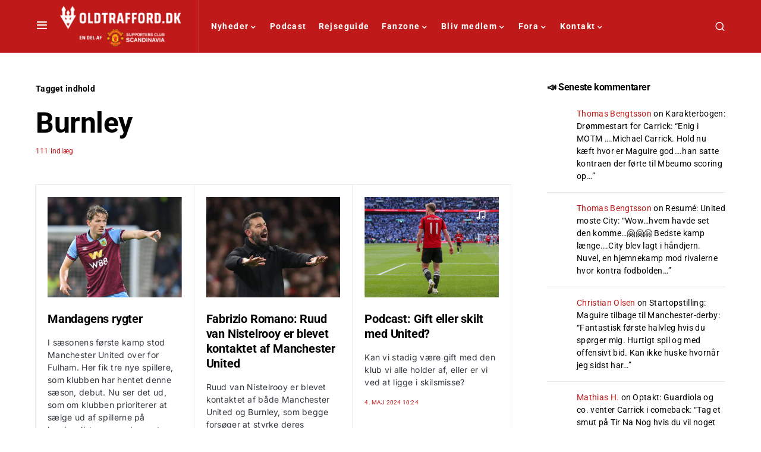

--- FILE ---
content_type: text/css; charset=UTF-8
request_url: https://oldtrafford.dk/wp-content/cache/autoptimize/css/autoptimize_single_f2be014d2518ecd9e9665a9189e2c24a.css?ver=1.0.5
body_size: -103
content:
.sdpvs_col{width:250px;display:inline-block;vertical-align:top;padding:5px;text-align:center}.sdpvs_col p{text-align:left}@media (max-width:520px){.sdpvs_col{width:100%;width:100vw;display:block}}.sdpvs_pie{width:200px;height:200px}.sdpvs_year_bar{border:0;margin:0;padding:0;background-color:blue;color:transparent;cursor:pointer;opacity:.5}.sdpvs_author_legend{border:0;margin:0;padding:0;color:transparent;cursor:pointer;opacity:.1}a .sdpvs_segment:hover,a .sdpvs_bar:hover{stroke:#fff;fill:green}.sdpvs_year_bar:hover{background-color:green;border:1px solid #fff}#select-all,#deselect-all{cursor:pointer}#sdpvs_listcontent{display:none;position:fixed;z-index:500;margin:0 auto;padding:10px;top:20%;left:45%;border:1px solid #000;height:auto;max-height:90%;width:250px;background:rgba(255,255,255,.8);overflow-y:scroll}#sdpvs_listcompare{display:none;position:fixed;z-index:501;margin:0 auto;padding:10px;top:10%;left:45%;border:1px solid #000;height:auto;max-height:90%;width:auto;max-width:90%;background:rgba(255,255,255,.8);overflow-y:scroll}@media (max-width:1000px){#sdpvs_listcontent{left:40%}#sdpvs_listcompare{left:30%}}@media (max-width:800px){#sdpvs_listcontent{left:30%}#sdpvs_listcompare{left:20%}}@media (max-width:550px){#sdpvs_listcontent{left:20%}#sdpvs_listcompare{left:10%}}@media (max-width:450px){#sdpvs_listcontent{top:0;left:10%;background:rgba(255,255,255,.9)}#sdpvs_listcompare{left:2%}}#sdpvs_loading{display:none;position:fixed;z-index:1000;top:0;left:0;height:100%;width:100%;background:rgba(255,255,255,0) url(//oldtrafford.dk/wp-content/plugins/post-volume-stats/images/loading.gif) 50% 50% no-repeat}#sdpvs_loading img{margin:0 auto;display:block}

--- FILE ---
content_type: text/css; charset=UTF-8
request_url: https://oldtrafford.dk/wp-content/cache/autoptimize/css/autoptimize_single_3d1e044dafecccf53fb2f7684338238e.css?ver=3.0.4
body_size: 4047
content:
.pk-share-buttons-wrap{--pk-share-link-background:#f8f9fa;--pk-share-link-color:#000;--pk-share-link-hover-color:#fff;--pk-share-link-hover-count-color:rgba(255,255,255,.9);--pk-share-simple-light-link-background:0 0;--pk-share-simple-light-link-hover-color:#6c757d;--pk-share-simple-dark-link-background:rgba(0,0,0,1);--pk-share-simple-dark-link-color:#fff;--pk-share-simple-dark-link-count-color:rgba(255,255,255,.9);--pk-share-simple-dark-link-hover-background:rgba(0,0,0,.85);--pk-share-bold-bg-link-color:#fff;--pk-share-bold-bg-link-count-color:rgba(255,255,255,.9);--pk-share-bold-light-link-hover-count-color:#6c757d;--pk-share-bold-link-hover-count-color:#6c757d;--pk-share-inverse-link-color:#fff;--pk-share-inverse-link-count-color:rgba(255,255,255,.75);--pk-share-inverse-total-count-color:rgba(255,255,255,.75);--pk-share-inverse-total-label-color:#fff;--pk-share-highlight-background:#fff;--pk-share-highlight-box-shadow:0 2px 9px 0 rgba(0,0,0,.07);--pk-mobile-share-horizontal-background:#f8f9fa;--pk-mobile-share-total-background:rgba(0,0,0,1);--pk-mobile-share-total-label-color:rgba(255,255,255,1);--pk-mobile-share-total-count-color:rgba(255,255,255,.5);--pk-mobile-share-total-count-font-size:.75rem;--pk-mobile-share-close-font-size:1.5rem;--pk-mobile-share-close-color:#fff;--pk-share-tip-background:#fff;--pk-share-tip-border-color:#dbdbdb;--pk-share-tip-border-radius:2px}.pk-mobile-share-overlay{--pk-mobile-share-overlay-background:rgba(0,0,0,.35)}.pk-share-buttons-wrap{display:flex;margin-top:2rem;margin-bottom:2rem;line-height:1}.pk-share-buttons-wrap .pk-share-buttons-link{display:flex;align-items:center;justify-content:center;flex-grow:1;width:100%;height:36px;padding:0 1rem;background:var(--pk-share-link-background);color:var(--pk-share-link-color);text-decoration:none;transition:.25s ease all;border:none;box-shadow:none}.pk-share-buttons-wrap .pk-share-buttons-link:hover{color:var(--pk-share-link-hover-color);box-shadow:none}.pk-share-buttons-wrap .pk-share-buttons-link:hover .pk-share-buttons-count{color:var(--pk-share-link-hover-count-color)}.pk-share-buttons-wrap .pk-share-buttons-link .pk-share-buttons-count{transition:.25s ease all;opacity:.6}.pk-share-buttons-icon,.pk-share-buttons-title,.pk-share-buttons-label,.pk-share-buttons-count{padding:0 .25rem}.pk-share-buttons-total{display:flex;flex-direction:column;justify-content:center;margin-right:2rem}.pk-share-buttons-total .pk-share-buttons-title{display:none;margin-bottom:.25rem}.pk-share-buttons-total .pk-share-buttons-count{margin-bottom:.25rem}.pk-share-buttons-items{display:flex;flex-grow:1;flex-wrap:wrap;margin:-.25rem}.pk-share-buttons-item{display:flex;align-items:center;padding:.25rem}.pk-share-buttons-icon{line-height:inherit}.pk-share-buttons-item>.pk-share-buttons-count{display:flex;align-items:center;flex:1 0 auto;padding:.25rem;margin-left:.5rem;position:relative;background:var(--pk-share-tip-background);border-color:var(--pk-share-tip-border-color);border:1px solid var(--pk-share-tip-border-color);line-height:1rem;border-radius:var(--pk-share-tip-border-radius);cursor:default}.pk-share-buttons-item>.pk-share-buttons-count:after,.pk-share-buttons-item>.pk-share-buttons-count:before{right:100%;top:50%;border:solid transparent;height:0;width:0;content:" ";position:absolute;pointer-events:none}.pk-share-buttons-item>.pk-share-buttons-count:after{border-color:transparent;border-right-color:var(--pk-share-tip-background);border-width:5px;margin-top:-5px}.pk-share-buttons-item>.pk-share-buttons-count:before{border-color:transparent;border-right-color:var(--pk-share-tip-border-color);border-width:6px;margin-top:-6px}.pk-share-buttons-no-count .pk-share-buttons-count{display:none}.pk-share-buttons-total-no-count{display:none}.pk-share-buttons-layout-default .pk-share-buttons-item:nth-child(-n+2){flex-grow:1}.pk-share-buttons-layout-default .pk-share-buttons-item:nth-child(n+3) .pk-share-buttons-title{display:none}.pk-share-buttons-layout-default .pk-share-buttons-item:nth-child(n+3) .pk-share-buttons-label{display:none}.pk-share-buttons-layout-equal .pk-share-buttons-item{flex-grow:1}.pk-share-buttons-scheme-simple-light .pk-share-buttons-item,:not([class*=is-style-])>.pk-share-buttons-scheme-gutenberg-block .pk-share-buttons-item,.is-style-pk-share-buttons-simple-light>.pk-share-buttons-scheme-gutenberg-block .pk-share-buttons-item{margin-right:.25rem}.pk-share-buttons-scheme-simple-light .pk-share-buttons-item:last-child,:not([class*=is-style-])>.pk-share-buttons-scheme-gutenberg-block .pk-share-buttons-item:last-child,.is-style-pk-share-buttons-simple-light>.pk-share-buttons-scheme-gutenberg-block .pk-share-buttons-item:last-child{margin-right:0}.pk-share-buttons-scheme-simple-light .pk-share-buttons-link,:not([class*=is-style-])>.pk-share-buttons-scheme-gutenberg-block .pk-share-buttons-link,.is-style-pk-share-buttons-simple-light>.pk-share-buttons-scheme-gutenberg-block .pk-share-buttons-link{background:var(--pk-share-simple-light-link-background);padding:0;height:initial}.pk-share-buttons-scheme-simple-light .pk-share-buttons-link:hover .pk-share-buttons-count,:not([class*=is-style-])>.pk-share-buttons-scheme-gutenberg-block .pk-share-buttons-link:hover .pk-share-buttons-count,.is-style-pk-share-buttons-simple-light>.pk-share-buttons-scheme-gutenberg-block .pk-share-buttons-link:hover .pk-share-buttons-count{color:var(--pk-share-simple-light-link-hover-color)}.pk-share-buttons-scheme-simple-light .pk-share-buttons-twitter .pk-share-buttons-link:hover,:not([class*=is-style-])>.pk-share-buttons-scheme-gutenberg-block .pk-share-buttons-twitter .pk-share-buttons-link:hover,.is-style-pk-share-buttons-simple-light>.pk-share-buttons-scheme-gutenberg-block .pk-share-buttons-twitter .pk-share-buttons-link:hover{color:#00aced}.pk-share-buttons-scheme-simple-light .pk-share-buttons-facebook .pk-share-buttons-link:hover,:not([class*=is-style-])>.pk-share-buttons-scheme-gutenberg-block .pk-share-buttons-facebook .pk-share-buttons-link:hover,.is-style-pk-share-buttons-simple-light>.pk-share-buttons-scheme-gutenberg-block .pk-share-buttons-facebook .pk-share-buttons-link:hover{color:#3b5998}.pk-share-buttons-scheme-simple-light .pk-share-buttons-instagram .pk-share-buttons-link:hover,:not([class*=is-style-])>.pk-share-buttons-scheme-gutenberg-block .pk-share-buttons-instagram .pk-share-buttons-link:hover,.is-style-pk-share-buttons-simple-light>.pk-share-buttons-scheme-gutenberg-block .pk-share-buttons-instagram .pk-share-buttons-link:hover{color:#675144}.pk-share-buttons-scheme-simple-light .pk-share-buttons-fb-messenger .pk-share-buttons-link:hover,:not([class*=is-style-])>.pk-share-buttons-scheme-gutenberg-block .pk-share-buttons-fb-messenger .pk-share-buttons-link:hover,.is-style-pk-share-buttons-simple-light>.pk-share-buttons-scheme-gutenberg-block .pk-share-buttons-fb-messenger .pk-share-buttons-link:hover{color:#0084ff}.pk-share-buttons-scheme-simple-light .pk-share-buttons-xing .pk-share-buttons-link:hover,:not([class*=is-style-])>.pk-share-buttons-scheme-gutenberg-block .pk-share-buttons-xing .pk-share-buttons-link:hover,.is-style-pk-share-buttons-simple-light>.pk-share-buttons-scheme-gutenberg-block .pk-share-buttons-xing .pk-share-buttons-link:hover{color:#006567}.pk-share-buttons-scheme-simple-light .pk-share-buttons-linkedin .pk-share-buttons-link:hover,:not([class*=is-style-])>.pk-share-buttons-scheme-gutenberg-block .pk-share-buttons-linkedin .pk-share-buttons-link:hover,.is-style-pk-share-buttons-simple-light>.pk-share-buttons-scheme-gutenberg-block .pk-share-buttons-linkedin .pk-share-buttons-link:hover{color:#007bb6}.pk-share-buttons-scheme-simple-light .pk-share-buttons-pinterest .pk-share-buttons-link:hover,:not([class*=is-style-])>.pk-share-buttons-scheme-gutenberg-block .pk-share-buttons-pinterest .pk-share-buttons-link:hover,.is-style-pk-share-buttons-simple-light>.pk-share-buttons-scheme-gutenberg-block .pk-share-buttons-pinterest .pk-share-buttons-link:hover{color:#cb2027}.pk-share-buttons-scheme-simple-light .pk-share-buttons-stumbleupon .pk-share-buttons-link:hover,:not([class*=is-style-])>.pk-share-buttons-scheme-gutenberg-block .pk-share-buttons-stumbleupon .pk-share-buttons-link:hover,.is-style-pk-share-buttons-simple-light>.pk-share-buttons-scheme-gutenberg-block .pk-share-buttons-stumbleupon .pk-share-buttons-link:hover{color:#eb4823}.pk-share-buttons-scheme-simple-light .pk-share-buttons-whatsapp .pk-share-buttons-link:hover,:not([class*=is-style-])>.pk-share-buttons-scheme-gutenberg-block .pk-share-buttons-whatsapp .pk-share-buttons-link:hover,.is-style-pk-share-buttons-simple-light>.pk-share-buttons-scheme-gutenberg-block .pk-share-buttons-whatsapp .pk-share-buttons-link:hover{color:#29a628}.pk-share-buttons-scheme-simple-light .pk-share-buttons-telegram .pk-share-buttons-link:hover,:not([class*=is-style-])>.pk-share-buttons-scheme-gutenberg-block .pk-share-buttons-telegram .pk-share-buttons-link:hover,.is-style-pk-share-buttons-simple-light>.pk-share-buttons-scheme-gutenberg-block .pk-share-buttons-telegram .pk-share-buttons-link:hover{color:#2ca5e0}.pk-share-buttons-scheme-simple-light .pk-share-buttons-line .pk-share-buttons-link:hover,:not([class*=is-style-])>.pk-share-buttons-scheme-gutenberg-block .pk-share-buttons-line .pk-share-buttons-link:hover,.is-style-pk-share-buttons-simple-light>.pk-share-buttons-scheme-gutenberg-block .pk-share-buttons-line .pk-share-buttons-link:hover{color:#25af00}.pk-share-buttons-scheme-simple-light .pk-share-buttons-viber .pk-share-buttons-link:hover,:not([class*=is-style-])>.pk-share-buttons-scheme-gutenberg-block .pk-share-buttons-viber .pk-share-buttons-link:hover,.is-style-pk-share-buttons-simple-light>.pk-share-buttons-scheme-gutenberg-block .pk-share-buttons-viber .pk-share-buttons-link:hover{color:#7b519d}.pk-share-buttons-scheme-simple-light .pk-share-buttons-pocket .pk-share-buttons-link:hover,:not([class*=is-style-])>.pk-share-buttons-scheme-gutenberg-block .pk-share-buttons-pocket .pk-share-buttons-link:hover,.is-style-pk-share-buttons-simple-light>.pk-share-buttons-scheme-gutenberg-block .pk-share-buttons-pocket .pk-share-buttons-link:hover{color:#ef4056}.pk-share-buttons-scheme-simple-light .pk-share-buttons-messenger .pk-share-buttons-link:hover,:not([class*=is-style-])>.pk-share-buttons-scheme-gutenberg-block .pk-share-buttons-messenger .pk-share-buttons-link:hover,.is-style-pk-share-buttons-simple-light>.pk-share-buttons-scheme-gutenberg-block .pk-share-buttons-messenger .pk-share-buttons-link:hover{color:#0084ff}.pk-share-buttons-scheme-simple-light .pk-share-buttons-ok .pk-share-buttons-link:hover,:not([class*=is-style-])>.pk-share-buttons-scheme-gutenberg-block .pk-share-buttons-ok .pk-share-buttons-link:hover,.is-style-pk-share-buttons-simple-light>.pk-share-buttons-scheme-gutenberg-block .pk-share-buttons-ok .pk-share-buttons-link:hover{color:#ee8208}.pk-share-buttons-scheme-simple-light .pk-share-buttons-vk .pk-share-buttons-link:hover,:not([class*=is-style-])>.pk-share-buttons-scheme-gutenberg-block .pk-share-buttons-vk .pk-share-buttons-link:hover,.is-style-pk-share-buttons-simple-light>.pk-share-buttons-scheme-gutenberg-block .pk-share-buttons-vk .pk-share-buttons-link:hover{color:#45668e}.pk-share-buttons-scheme-simple-light .pk-share-buttons-vkontakte .pk-share-buttons-link:hover,:not([class*=is-style-])>.pk-share-buttons-scheme-gutenberg-block .pk-share-buttons-vkontakte .pk-share-buttons-link:hover,.is-style-pk-share-buttons-simple-light>.pk-share-buttons-scheme-gutenberg-block .pk-share-buttons-vkontakte .pk-share-buttons-link:hover{color:#45668e}.pk-share-buttons-scheme-simple-light .pk-share-buttons-flipboard .pk-share-buttons-link:hover,:not([class*=is-style-])>.pk-share-buttons-scheme-gutenberg-block .pk-share-buttons-flipboard .pk-share-buttons-link:hover,.is-style-pk-share-buttons-simple-light>.pk-share-buttons-scheme-gutenberg-block .pk-share-buttons-flipboard .pk-share-buttons-link:hover{color:#f52928}.pk-share-buttons-scheme-simple-light .pk-share-buttons-reddit .pk-share-buttons-link:hover,:not([class*=is-style-])>.pk-share-buttons-scheme-gutenberg-block .pk-share-buttons-reddit .pk-share-buttons-link:hover,.is-style-pk-share-buttons-simple-light>.pk-share-buttons-scheme-gutenberg-block .pk-share-buttons-reddit .pk-share-buttons-link:hover{color:#ff4500}.pk-share-buttons-scheme-simple-light .pk-share-buttons-mix .pk-share-buttons-link:hover,:not([class*=is-style-])>.pk-share-buttons-scheme-gutenberg-block .pk-share-buttons-mix .pk-share-buttons-link:hover,.is-style-pk-share-buttons-simple-light>.pk-share-buttons-scheme-gutenberg-block .pk-share-buttons-mix .pk-share-buttons-link:hover{color:#ff8226}.pk-share-buttons-scheme-simple-light .pk-share-buttons-mail .pk-share-buttons-link:hover,:not([class*=is-style-])>.pk-share-buttons-scheme-gutenberg-block .pk-share-buttons-mail .pk-share-buttons-link:hover,.is-style-pk-share-buttons-simple-light>.pk-share-buttons-scheme-gutenberg-block .pk-share-buttons-mail .pk-share-buttons-link:hover{color:#121212}.pk-share-buttons-scheme-default .pk-share-buttons-twitter .pk-share-buttons-link:hover,:not([class*=is-style-])>.pk-share-buttons-scheme-gutenberg-block .pk-share-buttons-twitter .pk-share-buttons-link:hover,.is-style-pk-share-buttons-default>.pk-share-buttons-scheme-gutenberg-block .pk-share-buttons-twitter .pk-share-buttons-link:hover{background:#00aced}.pk-share-buttons-scheme-default .pk-share-buttons-facebook .pk-share-buttons-link:hover,:not([class*=is-style-])>.pk-share-buttons-scheme-gutenberg-block .pk-share-buttons-facebook .pk-share-buttons-link:hover,.is-style-pk-share-buttons-default>.pk-share-buttons-scheme-gutenberg-block .pk-share-buttons-facebook .pk-share-buttons-link:hover{background:#3b5998}.pk-share-buttons-scheme-default .pk-share-buttons-instagram .pk-share-buttons-link:hover,:not([class*=is-style-])>.pk-share-buttons-scheme-gutenberg-block .pk-share-buttons-instagram .pk-share-buttons-link:hover,.is-style-pk-share-buttons-default>.pk-share-buttons-scheme-gutenberg-block .pk-share-buttons-instagram .pk-share-buttons-link:hover{background:#675144}.pk-share-buttons-scheme-default .pk-share-buttons-fb-messenger .pk-share-buttons-link:hover,:not([class*=is-style-])>.pk-share-buttons-scheme-gutenberg-block .pk-share-buttons-fb-messenger .pk-share-buttons-link:hover,.is-style-pk-share-buttons-default>.pk-share-buttons-scheme-gutenberg-block .pk-share-buttons-fb-messenger .pk-share-buttons-link:hover{background:#0084ff}.pk-share-buttons-scheme-default .pk-share-buttons-xing .pk-share-buttons-link:hover,:not([class*=is-style-])>.pk-share-buttons-scheme-gutenberg-block .pk-share-buttons-xing .pk-share-buttons-link:hover,.is-style-pk-share-buttons-default>.pk-share-buttons-scheme-gutenberg-block .pk-share-buttons-xing .pk-share-buttons-link:hover{background:#006567}.pk-share-buttons-scheme-default .pk-share-buttons-linkedin .pk-share-buttons-link:hover,:not([class*=is-style-])>.pk-share-buttons-scheme-gutenberg-block .pk-share-buttons-linkedin .pk-share-buttons-link:hover,.is-style-pk-share-buttons-default>.pk-share-buttons-scheme-gutenberg-block .pk-share-buttons-linkedin .pk-share-buttons-link:hover{background:#007bb6}.pk-share-buttons-scheme-default .pk-share-buttons-pinterest .pk-share-buttons-link:hover,:not([class*=is-style-])>.pk-share-buttons-scheme-gutenberg-block .pk-share-buttons-pinterest .pk-share-buttons-link:hover,.is-style-pk-share-buttons-default>.pk-share-buttons-scheme-gutenberg-block .pk-share-buttons-pinterest .pk-share-buttons-link:hover{background:#cb2027}.pk-share-buttons-scheme-default .pk-share-buttons-stumbleupon .pk-share-buttons-link:hover,:not([class*=is-style-])>.pk-share-buttons-scheme-gutenberg-block .pk-share-buttons-stumbleupon .pk-share-buttons-link:hover,.is-style-pk-share-buttons-default>.pk-share-buttons-scheme-gutenberg-block .pk-share-buttons-stumbleupon .pk-share-buttons-link:hover{background:#eb4823}.pk-share-buttons-scheme-default .pk-share-buttons-whatsapp .pk-share-buttons-link:hover,:not([class*=is-style-])>.pk-share-buttons-scheme-gutenberg-block .pk-share-buttons-whatsapp .pk-share-buttons-link:hover,.is-style-pk-share-buttons-default>.pk-share-buttons-scheme-gutenberg-block .pk-share-buttons-whatsapp .pk-share-buttons-link:hover{background:#29a628}.pk-share-buttons-scheme-default .pk-share-buttons-telegram .pk-share-buttons-link:hover,:not([class*=is-style-])>.pk-share-buttons-scheme-gutenberg-block .pk-share-buttons-telegram .pk-share-buttons-link:hover,.is-style-pk-share-buttons-default>.pk-share-buttons-scheme-gutenberg-block .pk-share-buttons-telegram .pk-share-buttons-link:hover{background:#2ca5e0}.pk-share-buttons-scheme-default .pk-share-buttons-line .pk-share-buttons-link:hover,:not([class*=is-style-])>.pk-share-buttons-scheme-gutenberg-block .pk-share-buttons-line .pk-share-buttons-link:hover,.is-style-pk-share-buttons-default>.pk-share-buttons-scheme-gutenberg-block .pk-share-buttons-line .pk-share-buttons-link:hover{background:#25af00}.pk-share-buttons-scheme-default .pk-share-buttons-viber .pk-share-buttons-link:hover,:not([class*=is-style-])>.pk-share-buttons-scheme-gutenberg-block .pk-share-buttons-viber .pk-share-buttons-link:hover,.is-style-pk-share-buttons-default>.pk-share-buttons-scheme-gutenberg-block .pk-share-buttons-viber .pk-share-buttons-link:hover{background:#7b519d}.pk-share-buttons-scheme-default .pk-share-buttons-pocket .pk-share-buttons-link:hover,:not([class*=is-style-])>.pk-share-buttons-scheme-gutenberg-block .pk-share-buttons-pocket .pk-share-buttons-link:hover,.is-style-pk-share-buttons-default>.pk-share-buttons-scheme-gutenberg-block .pk-share-buttons-pocket .pk-share-buttons-link:hover{background:#ef4056}.pk-share-buttons-scheme-default .pk-share-buttons-messenger .pk-share-buttons-link:hover,:not([class*=is-style-])>.pk-share-buttons-scheme-gutenberg-block .pk-share-buttons-messenger .pk-share-buttons-link:hover,.is-style-pk-share-buttons-default>.pk-share-buttons-scheme-gutenberg-block .pk-share-buttons-messenger .pk-share-buttons-link:hover{background:#0084ff}.pk-share-buttons-scheme-default .pk-share-buttons-ok .pk-share-buttons-link:hover,:not([class*=is-style-])>.pk-share-buttons-scheme-gutenberg-block .pk-share-buttons-ok .pk-share-buttons-link:hover,.is-style-pk-share-buttons-default>.pk-share-buttons-scheme-gutenberg-block .pk-share-buttons-ok .pk-share-buttons-link:hover{background:#ee8208}.pk-share-buttons-scheme-default .pk-share-buttons-vk .pk-share-buttons-link:hover,:not([class*=is-style-])>.pk-share-buttons-scheme-gutenberg-block .pk-share-buttons-vk .pk-share-buttons-link:hover,.is-style-pk-share-buttons-default>.pk-share-buttons-scheme-gutenberg-block .pk-share-buttons-vk .pk-share-buttons-link:hover{background:#45668e}.pk-share-buttons-scheme-default .pk-share-buttons-vkontakte .pk-share-buttons-link:hover,:not([class*=is-style-])>.pk-share-buttons-scheme-gutenberg-block .pk-share-buttons-vkontakte .pk-share-buttons-link:hover,.is-style-pk-share-buttons-default>.pk-share-buttons-scheme-gutenberg-block .pk-share-buttons-vkontakte .pk-share-buttons-link:hover{background:#45668e}.pk-share-buttons-scheme-default .pk-share-buttons-flipboard .pk-share-buttons-link:hover,:not([class*=is-style-])>.pk-share-buttons-scheme-gutenberg-block .pk-share-buttons-flipboard .pk-share-buttons-link:hover,.is-style-pk-share-buttons-default>.pk-share-buttons-scheme-gutenberg-block .pk-share-buttons-flipboard .pk-share-buttons-link:hover{background:#f52928}.pk-share-buttons-scheme-default .pk-share-buttons-reddit .pk-share-buttons-link:hover,:not([class*=is-style-])>.pk-share-buttons-scheme-gutenberg-block .pk-share-buttons-reddit .pk-share-buttons-link:hover,.is-style-pk-share-buttons-default>.pk-share-buttons-scheme-gutenberg-block .pk-share-buttons-reddit .pk-share-buttons-link:hover{background:#ff4500}.pk-share-buttons-scheme-default .pk-share-buttons-mix .pk-share-buttons-link:hover,:not([class*=is-style-])>.pk-share-buttons-scheme-gutenberg-block .pk-share-buttons-mix .pk-share-buttons-link:hover,.is-style-pk-share-buttons-default>.pk-share-buttons-scheme-gutenberg-block .pk-share-buttons-mix .pk-share-buttons-link:hover{background:#ff8226}.pk-share-buttons-scheme-default .pk-share-buttons-mail .pk-share-buttons-link:hover,:not([class*=is-style-])>.pk-share-buttons-scheme-gutenberg-block .pk-share-buttons-mail .pk-share-buttons-link:hover,.is-style-pk-share-buttons-default>.pk-share-buttons-scheme-gutenberg-block .pk-share-buttons-mail .pk-share-buttons-link:hover{background:#121212}.pk-share-buttons-scheme-simple-dark-back .pk-share-buttons-link,:not([class*=is-style-])>.pk-share-buttons-scheme-gutenberg-block .pk-share-buttons-link,.is-style-pk-share-buttons-simple-dark-back>.pk-share-buttons-scheme-gutenberg-block .pk-share-buttons-link{background:var(--pk-share-simple-dark-link-background);color:var(--pk-share-simple-dark-link-color)}.pk-share-buttons-scheme-simple-dark-back .pk-share-buttons-link .pk-share-buttons-count,:not([class*=is-style-])>.pk-share-buttons-scheme-gutenberg-block .pk-share-buttons-link .pk-share-buttons-count,.is-style-pk-share-buttons-simple-dark-back>.pk-share-buttons-scheme-gutenberg-block .pk-share-buttons-link .pk-share-buttons-count{color:var(--pk-share-simple-dark-link-count-color)}.pk-share-buttons-scheme-simple-dark-back .pk-share-buttons-link:hover,:not([class*=is-style-])>.pk-share-buttons-scheme-gutenberg-block .pk-share-buttons-link:hover,.is-style-pk-share-buttons-simple-dark-back>.pk-share-buttons-scheme-gutenberg-block .pk-share-buttons-link:hover{background:var(--pk-share-simple-dark-link-hover-background)}.pk-share-buttons-scheme-bold-bg .pk-share-buttons-link,.is-style-pk-share-buttons-bold-bg .pk-share-buttons-link{color:var(--pk-share-bold-bg-link-color)}.pk-share-buttons-scheme-bold-bg .pk-share-buttons-link .pk-share-buttons-count,.is-style-pk-share-buttons-bold-bg .pk-share-buttons-link .pk-share-buttons-count{color:var(--pk-share-bold-bg-link-count-color)}.pk-share-buttons-scheme-bold-bg .pk-share-buttons-twitter .pk-share-buttons-link,.is-style-pk-share-buttons-bold-bg .pk-share-buttons-wrap .pk-share-buttons-twitter .pk-share-buttons-link{background:#00aced}.pk-share-buttons-scheme-bold-bg .pk-share-buttons-twitter .pk-share-buttons-link:hover,.is-style-pk-share-buttons-bold-bg .pk-share-buttons-wrap .pk-share-buttons-twitter .pk-share-buttons-link:hover{background:#21c2ff}.pk-share-buttons-scheme-bold-bg .pk-share-buttons-facebook .pk-share-buttons-link,.is-style-pk-share-buttons-bold-bg .pk-share-buttons-wrap .pk-share-buttons-facebook .pk-share-buttons-link{background:#3b5998}.pk-share-buttons-scheme-bold-bg .pk-share-buttons-facebook .pk-share-buttons-link:hover,.is-style-pk-share-buttons-bold-bg .pk-share-buttons-wrap .pk-share-buttons-facebook .pk-share-buttons-link:hover{background:#4c70ba}.pk-share-buttons-scheme-bold-bg .pk-share-buttons-instagram .pk-share-buttons-link,.is-style-pk-share-buttons-bold-bg .pk-share-buttons-wrap .pk-share-buttons-instagram .pk-share-buttons-link{background:#675144}.pk-share-buttons-scheme-bold-bg .pk-share-buttons-instagram .pk-share-buttons-link:hover,.is-style-pk-share-buttons-bold-bg .pk-share-buttons-wrap .pk-share-buttons-instagram .pk-share-buttons-link:hover{background:#866958}.pk-share-buttons-scheme-bold-bg .pk-share-buttons-fb-messenger .pk-share-buttons-link,.is-style-pk-share-buttons-bold-bg .pk-share-buttons-wrap .pk-share-buttons-fb-messenger .pk-share-buttons-link{background:#0084ff}.pk-share-buttons-scheme-bold-bg .pk-share-buttons-fb-messenger .pk-share-buttons-link:hover,.is-style-pk-share-buttons-bold-bg .pk-share-buttons-wrap .pk-share-buttons-fb-messenger .pk-share-buttons-link:hover{background:#339dff}.pk-share-buttons-scheme-bold-bg .pk-share-buttons-xing .pk-share-buttons-link,.is-style-pk-share-buttons-bold-bg .pk-share-buttons-wrap .pk-share-buttons-xing .pk-share-buttons-link{background:#006567}.pk-share-buttons-scheme-bold-bg .pk-share-buttons-xing .pk-share-buttons-link:hover,.is-style-pk-share-buttons-bold-bg .pk-share-buttons-wrap .pk-share-buttons-xing .pk-share-buttons-link:hover{background:#00979a}.pk-share-buttons-scheme-bold-bg .pk-share-buttons-linkedin .pk-share-buttons-link,.is-style-pk-share-buttons-bold-bg .pk-share-buttons-wrap .pk-share-buttons-linkedin .pk-share-buttons-link{background:#007bb6}.pk-share-buttons-scheme-bold-bg .pk-share-buttons-linkedin .pk-share-buttons-link:hover,.is-style-pk-share-buttons-bold-bg .pk-share-buttons-wrap .pk-share-buttons-linkedin .pk-share-buttons-link:hover{background:#009de9}.pk-share-buttons-scheme-bold-bg .pk-share-buttons-pinterest .pk-share-buttons-link,.is-style-pk-share-buttons-bold-bg .pk-share-buttons-wrap .pk-share-buttons-pinterest .pk-share-buttons-link{background:#cb2027}.pk-share-buttons-scheme-bold-bg .pk-share-buttons-pinterest .pk-share-buttons-link:hover,.is-style-pk-share-buttons-bold-bg .pk-share-buttons-wrap .pk-share-buttons-pinterest .pk-share-buttons-link:hover{background:#e03e44}.pk-share-buttons-scheme-bold-bg .pk-share-buttons-stumbleupon .pk-share-buttons-link,.is-style-pk-share-buttons-bold-bg .pk-share-buttons-wrap .pk-share-buttons-stumbleupon .pk-share-buttons-link{background:#eb4823}.pk-share-buttons-scheme-bold-bg .pk-share-buttons-stumbleupon .pk-share-buttons-link:hover,.is-style-pk-share-buttons-bold-bg .pk-share-buttons-wrap .pk-share-buttons-stumbleupon .pk-share-buttons-link:hover{background:#ef6f52}.pk-share-buttons-scheme-bold-bg .pk-share-buttons-whatsapp .pk-share-buttons-link,.is-style-pk-share-buttons-bold-bg .pk-share-buttons-wrap .pk-share-buttons-whatsapp .pk-share-buttons-link{background:#29a628}.pk-share-buttons-scheme-bold-bg .pk-share-buttons-whatsapp .pk-share-buttons-link:hover,.is-style-pk-share-buttons-bold-bg .pk-share-buttons-wrap .pk-share-buttons-whatsapp .pk-share-buttons-link:hover{background:#34ce33}.pk-share-buttons-scheme-bold-bg .pk-share-buttons-telegram .pk-share-buttons-link,.is-style-pk-share-buttons-bold-bg .pk-share-buttons-wrap .pk-share-buttons-telegram .pk-share-buttons-link{background:#2ca5e0}.pk-share-buttons-scheme-bold-bg .pk-share-buttons-telegram .pk-share-buttons-link:hover,.is-style-pk-share-buttons-bold-bg .pk-share-buttons-wrap .pk-share-buttons-telegram .pk-share-buttons-link:hover{background:#58b8e7}.pk-share-buttons-scheme-bold-bg .pk-share-buttons-line .pk-share-buttons-link,.is-style-pk-share-buttons-bold-bg .pk-share-buttons-wrap .pk-share-buttons-line .pk-share-buttons-link{background:#25af00}.pk-share-buttons-scheme-bold-bg .pk-share-buttons-line .pk-share-buttons-link:hover,.is-style-pk-share-buttons-bold-bg .pk-share-buttons-wrap .pk-share-buttons-line .pk-share-buttons-link:hover{background:#30e200}.pk-share-buttons-scheme-bold-bg .pk-share-buttons-viber .pk-share-buttons-link,.is-style-pk-share-buttons-bold-bg .pk-share-buttons-wrap .pk-share-buttons-viber .pk-share-buttons-link{background:#7b519d}.pk-share-buttons-scheme-bold-bg .pk-share-buttons-viber .pk-share-buttons-link:hover,.is-style-pk-share-buttons-bold-bg .pk-share-buttons-wrap .pk-share-buttons-viber .pk-share-buttons-link:hover{background:#946db4}.pk-share-buttons-scheme-bold-bg .pk-share-buttons-pocket .pk-share-buttons-link,.is-style-pk-share-buttons-bold-bg .pk-share-buttons-wrap .pk-share-buttons-pocket .pk-share-buttons-link{background:#ef4056}.pk-share-buttons-scheme-bold-bg .pk-share-buttons-pocket .pk-share-buttons-link:hover,.is-style-pk-share-buttons-bold-bg .pk-share-buttons-wrap .pk-share-buttons-pocket .pk-share-buttons-link:hover{background:#f36f80}.pk-share-buttons-scheme-bold-bg .pk-share-buttons-messenger .pk-share-buttons-link,.is-style-pk-share-buttons-bold-bg .pk-share-buttons-wrap .pk-share-buttons-messenger .pk-share-buttons-link{background:#0084ff}.pk-share-buttons-scheme-bold-bg .pk-share-buttons-messenger .pk-share-buttons-link:hover,.is-style-pk-share-buttons-bold-bg .pk-share-buttons-wrap .pk-share-buttons-messenger .pk-share-buttons-link:hover{background:#339dff}.pk-share-buttons-scheme-bold-bg .pk-share-buttons-ok .pk-share-buttons-link,.is-style-pk-share-buttons-bold-bg .pk-share-buttons-wrap .pk-share-buttons-ok .pk-share-buttons-link{background:#ee8208}.pk-share-buttons-scheme-bold-bg .pk-share-buttons-ok .pk-share-buttons-link:hover,.is-style-pk-share-buttons-bold-bg .pk-share-buttons-wrap .pk-share-buttons-ok .pk-share-buttons-link:hover{background:#f89b31}.pk-share-buttons-scheme-bold-bg .pk-share-buttons-vk .pk-share-buttons-link,.is-style-pk-share-buttons-bold-bg .pk-share-buttons-wrap .pk-share-buttons-vk .pk-share-buttons-link{background:#45668e}.pk-share-buttons-scheme-bold-bg .pk-share-buttons-vk .pk-share-buttons-link:hover,.is-style-pk-share-buttons-bold-bg .pk-share-buttons-wrap .pk-share-buttons-vk .pk-share-buttons-link:hover{background:#587fae}.pk-share-buttons-scheme-bold-bg .pk-share-buttons-vkontakte .pk-share-buttons-link,.is-style-pk-share-buttons-bold-bg .pk-share-buttons-wrap .pk-share-buttons-vkontakte .pk-share-buttons-link{background:#45668e}.pk-share-buttons-scheme-bold-bg .pk-share-buttons-vkontakte .pk-share-buttons-link:hover,.is-style-pk-share-buttons-bold-bg .pk-share-buttons-wrap .pk-share-buttons-vkontakte .pk-share-buttons-link:hover{background:#587fae}.pk-share-buttons-scheme-bold-bg .pk-share-buttons-flipboard .pk-share-buttons-link,.is-style-pk-share-buttons-bold-bg .pk-share-buttons-wrap .pk-share-buttons-flipboard .pk-share-buttons-link{background:#f52928}.pk-share-buttons-scheme-bold-bg .pk-share-buttons-flipboard .pk-share-buttons-link:hover,.is-style-pk-share-buttons-bold-bg .pk-share-buttons-wrap .pk-share-buttons-flipboard .pk-share-buttons-link:hover{background:#f75a59}.pk-share-buttons-scheme-bold-bg .pk-share-buttons-reddit .pk-share-buttons-link,.is-style-pk-share-buttons-bold-bg .pk-share-buttons-wrap .pk-share-buttons-reddit .pk-share-buttons-link{background:#ff4500}.pk-share-buttons-scheme-bold-bg .pk-share-buttons-reddit .pk-share-buttons-link:hover,.is-style-pk-share-buttons-bold-bg .pk-share-buttons-wrap .pk-share-buttons-reddit .pk-share-buttons-link:hover{background:#ff6a33}.pk-share-buttons-scheme-bold-bg .pk-share-buttons-mix .pk-share-buttons-link,.is-style-pk-share-buttons-bold-bg .pk-share-buttons-wrap .pk-share-buttons-mix .pk-share-buttons-link{background:#ff8226}.pk-share-buttons-scheme-bold-bg .pk-share-buttons-mix .pk-share-buttons-link:hover,.is-style-pk-share-buttons-bold-bg .pk-share-buttons-wrap .pk-share-buttons-mix .pk-share-buttons-link:hover{background:#ff9f59}.pk-share-buttons-scheme-bold-bg .pk-share-buttons-mail .pk-share-buttons-link,.is-style-pk-share-buttons-bold-bg .pk-share-buttons-wrap .pk-share-buttons-mail .pk-share-buttons-link{background:#121212}.pk-share-buttons-scheme-bold-bg .pk-share-buttons-mail .pk-share-buttons-link:hover,.is-style-pk-share-buttons-bold-bg .pk-share-buttons-wrap .pk-share-buttons-mail .pk-share-buttons-link:hover{background:#2c2b2b}.pk-share-buttons-scheme-bold-light .pk-share-buttons-item,:not([class*=is-style-])>.pk-share-buttons-scheme-gutenberg-block .pk-share-buttons-item,.is-style-pk-share-buttons-bold-light>.pk-share-buttons-scheme-gutenberg-block .pk-share-buttons-item{margin-right:.25rem}.pk-share-buttons-scheme-bold-light .pk-share-buttons-item:last-child,:not([class*=is-style-])>.pk-share-buttons-scheme-gutenberg-block .pk-share-buttons-item:last-child,.is-style-pk-share-buttons-bold-light>.pk-share-buttons-scheme-gutenberg-block .pk-share-buttons-item:last-child{margin-right:0}.pk-share-buttons-scheme-bold-light .pk-share-buttons-link,:not([class*=is-style-])>.pk-share-buttons-scheme-gutenberg-block .pk-share-buttons-link,.is-style-pk-share-buttons-bold-light>.pk-share-buttons-scheme-gutenberg-block .pk-share-buttons-link{background:0 0;padding:0;height:initial}.pk-share-buttons-scheme-bold-light .pk-share-buttons-link:hover>.pk-share-buttons-count,:not([class*=is-style-])>.pk-share-buttons-scheme-gutenberg-block .pk-share-buttons-link:hover>.pk-share-buttons-count,.is-style-pk-share-buttons-bold-light>.pk-share-buttons-scheme-gutenberg-block .pk-share-buttons-link:hover>.pk-share-buttons-count{color:var(--pk-share-bold-light-link-hover-count-color)}.pk-share-buttons-scheme-bold-light .pk-share-buttons-twitter .pk-share-buttons-link,.is-style-pk-share-buttons-bold-light .pk-share-buttons-wrap .pk-share-buttons-twitter .pk-share-buttons-link{color:#00aced}.pk-share-buttons-scheme-bold-light .pk-share-buttons-twitter .pk-share-buttons-link:hover,.is-style-pk-share-buttons-bold-light .pk-share-buttons-wrap .pk-share-buttons-twitter .pk-share-buttons-link:hover{color:#0087ba}.pk-share-buttons-scheme-bold-light .pk-share-buttons-facebook .pk-share-buttons-link,.is-style-pk-share-buttons-bold-light .pk-share-buttons-wrap .pk-share-buttons-facebook .pk-share-buttons-link{color:#3b5998}.pk-share-buttons-scheme-bold-light .pk-share-buttons-facebook .pk-share-buttons-link:hover,.is-style-pk-share-buttons-bold-light .pk-share-buttons-wrap .pk-share-buttons-facebook .pk-share-buttons-link:hover{color:#2d4373}.pk-share-buttons-scheme-bold-light .pk-share-buttons-instagram .pk-share-buttons-link,.is-style-pk-share-buttons-bold-light .pk-share-buttons-wrap .pk-share-buttons-instagram .pk-share-buttons-link{color:#675144}.pk-share-buttons-scheme-bold-light .pk-share-buttons-instagram .pk-share-buttons-link:hover,.is-style-pk-share-buttons-bold-light .pk-share-buttons-wrap .pk-share-buttons-instagram .pk-share-buttons-link:hover{color:#483930}.pk-share-buttons-scheme-bold-light .pk-share-buttons-fb-messenger .pk-share-buttons-link,.is-style-pk-share-buttons-bold-light .pk-share-buttons-wrap .pk-share-buttons-fb-messenger .pk-share-buttons-link{color:#0084ff}.pk-share-buttons-scheme-bold-light .pk-share-buttons-fb-messenger .pk-share-buttons-link:hover,.is-style-pk-share-buttons-bold-light .pk-share-buttons-wrap .pk-share-buttons-fb-messenger .pk-share-buttons-link:hover{color:#006acc}.pk-share-buttons-scheme-bold-light .pk-share-buttons-xing .pk-share-buttons-link,.is-style-pk-share-buttons-bold-light .pk-share-buttons-wrap .pk-share-buttons-xing .pk-share-buttons-link{color:#006567}.pk-share-buttons-scheme-bold-light .pk-share-buttons-xing .pk-share-buttons-link:hover,.is-style-pk-share-buttons-bold-light .pk-share-buttons-wrap .pk-share-buttons-xing .pk-share-buttons-link:hover{color:#003334}.pk-share-buttons-scheme-bold-light .pk-share-buttons-linkedin .pk-share-buttons-link,.is-style-pk-share-buttons-bold-light .pk-share-buttons-wrap .pk-share-buttons-linkedin .pk-share-buttons-link{color:#007bb6}.pk-share-buttons-scheme-bold-light .pk-share-buttons-linkedin .pk-share-buttons-link:hover,.is-style-pk-share-buttons-bold-light .pk-share-buttons-wrap .pk-share-buttons-linkedin .pk-share-buttons-link:hover{color:#005983}.pk-share-buttons-scheme-bold-light .pk-share-buttons-pinterest .pk-share-buttons-link,.is-style-pk-share-buttons-bold-light .pk-share-buttons-wrap .pk-share-buttons-pinterest .pk-share-buttons-link{color:#cb2027}.pk-share-buttons-scheme-bold-light .pk-share-buttons-pinterest .pk-share-buttons-link:hover,.is-style-pk-share-buttons-bold-light .pk-share-buttons-wrap .pk-share-buttons-pinterest .pk-share-buttons-link:hover{color:#9f191f}.pk-share-buttons-scheme-bold-light .pk-share-buttons-stumbleupon .pk-share-buttons-link,.is-style-pk-share-buttons-bold-light .pk-share-buttons-wrap .pk-share-buttons-stumbleupon .pk-share-buttons-link{color:#eb4823}.pk-share-buttons-scheme-bold-light .pk-share-buttons-stumbleupon .pk-share-buttons-link:hover,.is-style-pk-share-buttons-bold-light .pk-share-buttons-wrap .pk-share-buttons-stumbleupon .pk-share-buttons-link:hover{color:#c93412}.pk-share-buttons-scheme-bold-light .pk-share-buttons-whatsapp .pk-share-buttons-link,.is-style-pk-share-buttons-bold-light .pk-share-buttons-wrap .pk-share-buttons-whatsapp .pk-share-buttons-link{color:#29a628}.pk-share-buttons-scheme-bold-light .pk-share-buttons-whatsapp .pk-share-buttons-link:hover,.is-style-pk-share-buttons-bold-light .pk-share-buttons-wrap .pk-share-buttons-whatsapp .pk-share-buttons-link:hover{color:#1f7d1e}.pk-share-buttons-scheme-bold-light .pk-share-buttons-telegram .pk-share-buttons-link,.is-style-pk-share-buttons-bold-light .pk-share-buttons-wrap .pk-share-buttons-telegram .pk-share-buttons-link{color:#2ca5e0}.pk-share-buttons-scheme-bold-light .pk-share-buttons-telegram .pk-share-buttons-link:hover,.is-style-pk-share-buttons-bold-light .pk-share-buttons-wrap .pk-share-buttons-telegram .pk-share-buttons-link:hover{color:#1c88bd}.pk-share-buttons-scheme-bold-light .pk-share-buttons-line .pk-share-buttons-link,.is-style-pk-share-buttons-bold-light .pk-share-buttons-wrap .pk-share-buttons-line .pk-share-buttons-link{color:#25af00}.pk-share-buttons-scheme-bold-light .pk-share-buttons-line .pk-share-buttons-link:hover,.is-style-pk-share-buttons-bold-light .pk-share-buttons-wrap .pk-share-buttons-line .pk-share-buttons-link:hover{color:#1a7c00}.pk-share-buttons-scheme-bold-light .pk-share-buttons-viber .pk-share-buttons-link,.is-style-pk-share-buttons-bold-light .pk-share-buttons-wrap .pk-share-buttons-viber .pk-share-buttons-link{color:#7b519d}.pk-share-buttons-scheme-bold-light .pk-share-buttons-viber .pk-share-buttons-link:hover,.is-style-pk-share-buttons-bold-light .pk-share-buttons-wrap .pk-share-buttons-viber .pk-share-buttons-link:hover{color:#61407b}.pk-share-buttons-scheme-bold-light .pk-share-buttons-pocket .pk-share-buttons-link,.is-style-pk-share-buttons-bold-light .pk-share-buttons-wrap .pk-share-buttons-pocket .pk-share-buttons-link{color:#ef4056}.pk-share-buttons-scheme-bold-light .pk-share-buttons-pocket .pk-share-buttons-link:hover,.is-style-pk-share-buttons-bold-light .pk-share-buttons-wrap .pk-share-buttons-pocket .pk-share-buttons-link:hover{color:#e9132e}.pk-share-buttons-scheme-bold-light .pk-share-buttons-messenger .pk-share-buttons-link,.is-style-pk-share-buttons-bold-light .pk-share-buttons-wrap .pk-share-buttons-messenger .pk-share-buttons-link{color:#0084ff}.pk-share-buttons-scheme-bold-light .pk-share-buttons-messenger .pk-share-buttons-link:hover,.is-style-pk-share-buttons-bold-light .pk-share-buttons-wrap .pk-share-buttons-messenger .pk-share-buttons-link:hover{color:#006acc}.pk-share-buttons-scheme-bold-light .pk-share-buttons-ok .pk-share-buttons-link,.is-style-pk-share-buttons-bold-light .pk-share-buttons-wrap .pk-share-buttons-ok .pk-share-buttons-link{color:#ee8208}.pk-share-buttons-scheme-bold-light .pk-share-buttons-ok .pk-share-buttons-link:hover,.is-style-pk-share-buttons-bold-light .pk-share-buttons-wrap .pk-share-buttons-ok .pk-share-buttons-link:hover{color:#bd6706}.pk-share-buttons-scheme-bold-light .pk-share-buttons-vk .pk-share-buttons-link,.is-style-pk-share-buttons-bold-light .pk-share-buttons-wrap .pk-share-buttons-vk .pk-share-buttons-link{color:#45668e}.pk-share-buttons-scheme-bold-light .pk-share-buttons-vk .pk-share-buttons-link:hover,.is-style-pk-share-buttons-bold-light .pk-share-buttons-wrap .pk-share-buttons-vk .pk-share-buttons-link:hover{color:#344d6c}.pk-share-buttons-scheme-bold-light .pk-share-buttons-vkontakte .pk-share-buttons-link,.is-style-pk-share-buttons-bold-light .pk-share-buttons-wrap .pk-share-buttons-vkontakte .pk-share-buttons-link{color:#45668e}.pk-share-buttons-scheme-bold-light .pk-share-buttons-vkontakte .pk-share-buttons-link:hover,.is-style-pk-share-buttons-bold-light .pk-share-buttons-wrap .pk-share-buttons-vkontakte .pk-share-buttons-link:hover{color:#344d6c}.pk-share-buttons-scheme-bold-light .pk-share-buttons-flipboard .pk-share-buttons-link,.is-style-pk-share-buttons-bold-light .pk-share-buttons-wrap .pk-share-buttons-flipboard .pk-share-buttons-link{color:#f52928}.pk-share-buttons-scheme-bold-light .pk-share-buttons-flipboard .pk-share-buttons-link:hover,.is-style-pk-share-buttons-bold-light .pk-share-buttons-wrap .pk-share-buttons-flipboard .pk-share-buttons-link:hover{color:#e00b0a}.pk-share-buttons-scheme-bold-light .pk-share-buttons-reddit .pk-share-buttons-link,.is-style-pk-share-buttons-bold-light .pk-share-buttons-wrap .pk-share-buttons-reddit .pk-share-buttons-link{color:#ff4500}.pk-share-buttons-scheme-bold-light .pk-share-buttons-reddit .pk-share-buttons-link:hover,.is-style-pk-share-buttons-bold-light .pk-share-buttons-wrap .pk-share-buttons-reddit .pk-share-buttons-link:hover{color:#cc3700}.pk-share-buttons-scheme-bold-light .pk-share-buttons-mix .pk-share-buttons-link,.is-style-pk-share-buttons-bold-light .pk-share-buttons-wrap .pk-share-buttons-mix .pk-share-buttons-link{color:#ff8226}.pk-share-buttons-scheme-bold-light .pk-share-buttons-mix .pk-share-buttons-link:hover,.is-style-pk-share-buttons-bold-light .pk-share-buttons-wrap .pk-share-buttons-mix .pk-share-buttons-link:hover{color:#f26700}.pk-share-buttons-scheme-bold-light .pk-share-buttons-mail .pk-share-buttons-link,.is-style-pk-share-buttons-bold-light .pk-share-buttons-wrap .pk-share-buttons-mail .pk-share-buttons-link{color:#121212}.pk-share-buttons-scheme-bold-light .pk-share-buttons-mail .pk-share-buttons-link:hover,.is-style-pk-share-buttons-bold-light .pk-share-buttons-wrap .pk-share-buttons-mail .pk-share-buttons-link:hover{color:#000}.pk-share-buttons-scheme-bold .pk-share-buttons-link:hover>.pk-share-buttons-count,.is-style-pk-share-buttons-bold .pk-share-buttons-link:hover>.pk-share-buttons-count{color:var(--pk-share-bold-link-hover-count-color)}.pk-share-buttons-scheme-bold .pk-share-buttons-twitter .pk-share-buttons-link,.is-style-pk-share-buttons-bold .pk-share-buttons-wrap .pk-share-buttons-twitter .pk-share-buttons-link{color:#00aced}.pk-share-buttons-scheme-bold .pk-share-buttons-twitter .pk-share-buttons-link:hover,.is-style-pk-share-buttons-bold .pk-share-buttons-wrap .pk-share-buttons-twitter .pk-share-buttons-link:hover{color:#0087ba}.pk-share-buttons-scheme-bold .pk-share-buttons-facebook .pk-share-buttons-link,.is-style-pk-share-buttons-bold .pk-share-buttons-wrap .pk-share-buttons-facebook .pk-share-buttons-link{color:#3b5998}.pk-share-buttons-scheme-bold .pk-share-buttons-facebook .pk-share-buttons-link:hover,.is-style-pk-share-buttons-bold .pk-share-buttons-wrap .pk-share-buttons-facebook .pk-share-buttons-link:hover{color:#2d4373}.pk-share-buttons-scheme-bold .pk-share-buttons-instagram .pk-share-buttons-link,.is-style-pk-share-buttons-bold .pk-share-buttons-wrap .pk-share-buttons-instagram .pk-share-buttons-link{color:#675144}.pk-share-buttons-scheme-bold .pk-share-buttons-instagram .pk-share-buttons-link:hover,.is-style-pk-share-buttons-bold .pk-share-buttons-wrap .pk-share-buttons-instagram .pk-share-buttons-link:hover{color:#483930}.pk-share-buttons-scheme-bold .pk-share-buttons-fb-messenger .pk-share-buttons-link,.is-style-pk-share-buttons-bold .pk-share-buttons-wrap .pk-share-buttons-fb-messenger .pk-share-buttons-link{color:#0084ff}.pk-share-buttons-scheme-bold .pk-share-buttons-fb-messenger .pk-share-buttons-link:hover,.is-style-pk-share-buttons-bold .pk-share-buttons-wrap .pk-share-buttons-fb-messenger .pk-share-buttons-link:hover{color:#006acc}.pk-share-buttons-scheme-bold .pk-share-buttons-xing .pk-share-buttons-link,.is-style-pk-share-buttons-bold .pk-share-buttons-wrap .pk-share-buttons-xing .pk-share-buttons-link{color:#006567}.pk-share-buttons-scheme-bold .pk-share-buttons-xing .pk-share-buttons-link:hover,.is-style-pk-share-buttons-bold .pk-share-buttons-wrap .pk-share-buttons-xing .pk-share-buttons-link:hover{color:#003334}.pk-share-buttons-scheme-bold .pk-share-buttons-linkedin .pk-share-buttons-link,.is-style-pk-share-buttons-bold .pk-share-buttons-wrap .pk-share-buttons-linkedin .pk-share-buttons-link{color:#007bb6}.pk-share-buttons-scheme-bold .pk-share-buttons-linkedin .pk-share-buttons-link:hover,.is-style-pk-share-buttons-bold .pk-share-buttons-wrap .pk-share-buttons-linkedin .pk-share-buttons-link:hover{color:#005983}.pk-share-buttons-scheme-bold .pk-share-buttons-pinterest .pk-share-buttons-link,.is-style-pk-share-buttons-bold .pk-share-buttons-wrap .pk-share-buttons-pinterest .pk-share-buttons-link{color:#cb2027}.pk-share-buttons-scheme-bold .pk-share-buttons-pinterest .pk-share-buttons-link:hover,.is-style-pk-share-buttons-bold .pk-share-buttons-wrap .pk-share-buttons-pinterest .pk-share-buttons-link:hover{color:#9f191f}.pk-share-buttons-scheme-bold .pk-share-buttons-stumbleupon .pk-share-buttons-link,.is-style-pk-share-buttons-bold .pk-share-buttons-wrap .pk-share-buttons-stumbleupon .pk-share-buttons-link{color:#eb4823}.pk-share-buttons-scheme-bold .pk-share-buttons-stumbleupon .pk-share-buttons-link:hover,.is-style-pk-share-buttons-bold .pk-share-buttons-wrap .pk-share-buttons-stumbleupon .pk-share-buttons-link:hover{color:#c93412}.pk-share-buttons-scheme-bold .pk-share-buttons-whatsapp .pk-share-buttons-link,.is-style-pk-share-buttons-bold .pk-share-buttons-wrap .pk-share-buttons-whatsapp .pk-share-buttons-link{color:#29a628}.pk-share-buttons-scheme-bold .pk-share-buttons-whatsapp .pk-share-buttons-link:hover,.is-style-pk-share-buttons-bold .pk-share-buttons-wrap .pk-share-buttons-whatsapp .pk-share-buttons-link:hover{color:#1f7d1e}.pk-share-buttons-scheme-bold .pk-share-buttons-telegram .pk-share-buttons-link,.is-style-pk-share-buttons-bold .pk-share-buttons-wrap .pk-share-buttons-telegram .pk-share-buttons-link{color:#2ca5e0}.pk-share-buttons-scheme-bold .pk-share-buttons-telegram .pk-share-buttons-link:hover,.is-style-pk-share-buttons-bold .pk-share-buttons-wrap .pk-share-buttons-telegram .pk-share-buttons-link:hover{color:#1c88bd}.pk-share-buttons-scheme-bold .pk-share-buttons-line .pk-share-buttons-link,.is-style-pk-share-buttons-bold .pk-share-buttons-wrap .pk-share-buttons-line .pk-share-buttons-link{color:#25af00}.pk-share-buttons-scheme-bold .pk-share-buttons-line .pk-share-buttons-link:hover,.is-style-pk-share-buttons-bold .pk-share-buttons-wrap .pk-share-buttons-line .pk-share-buttons-link:hover{color:#1a7c00}.pk-share-buttons-scheme-bold .pk-share-buttons-viber .pk-share-buttons-link,.is-style-pk-share-buttons-bold .pk-share-buttons-wrap .pk-share-buttons-viber .pk-share-buttons-link{color:#7b519d}.pk-share-buttons-scheme-bold .pk-share-buttons-viber .pk-share-buttons-link:hover,.is-style-pk-share-buttons-bold .pk-share-buttons-wrap .pk-share-buttons-viber .pk-share-buttons-link:hover{color:#61407b}.pk-share-buttons-scheme-bold .pk-share-buttons-pocket .pk-share-buttons-link,.is-style-pk-share-buttons-bold .pk-share-buttons-wrap .pk-share-buttons-pocket .pk-share-buttons-link{color:#ef4056}.pk-share-buttons-scheme-bold .pk-share-buttons-pocket .pk-share-buttons-link:hover,.is-style-pk-share-buttons-bold .pk-share-buttons-wrap .pk-share-buttons-pocket .pk-share-buttons-link:hover{color:#e9132e}.pk-share-buttons-scheme-bold .pk-share-buttons-messenger .pk-share-buttons-link,.is-style-pk-share-buttons-bold .pk-share-buttons-wrap .pk-share-buttons-messenger .pk-share-buttons-link{color:#0084ff}.pk-share-buttons-scheme-bold .pk-share-buttons-messenger .pk-share-buttons-link:hover,.is-style-pk-share-buttons-bold .pk-share-buttons-wrap .pk-share-buttons-messenger .pk-share-buttons-link:hover{color:#006acc}.pk-share-buttons-scheme-bold .pk-share-buttons-ok .pk-share-buttons-link,.is-style-pk-share-buttons-bold .pk-share-buttons-wrap .pk-share-buttons-ok .pk-share-buttons-link{color:#ee8208}.pk-share-buttons-scheme-bold .pk-share-buttons-ok .pk-share-buttons-link:hover,.is-style-pk-share-buttons-bold .pk-share-buttons-wrap .pk-share-buttons-ok .pk-share-buttons-link:hover{color:#bd6706}.pk-share-buttons-scheme-bold .pk-share-buttons-vk .pk-share-buttons-link,.is-style-pk-share-buttons-bold .pk-share-buttons-wrap .pk-share-buttons-vk .pk-share-buttons-link{color:#45668e}.pk-share-buttons-scheme-bold .pk-share-buttons-vk .pk-share-buttons-link:hover,.is-style-pk-share-buttons-bold .pk-share-buttons-wrap .pk-share-buttons-vk .pk-share-buttons-link:hover{color:#344d6c}.pk-share-buttons-scheme-bold .pk-share-buttons-vkontakte .pk-share-buttons-link,.is-style-pk-share-buttons-bold .pk-share-buttons-wrap .pk-share-buttons-vkontakte .pk-share-buttons-link{color:#45668e}.pk-share-buttons-scheme-bold .pk-share-buttons-vkontakte .pk-share-buttons-link:hover,.is-style-pk-share-buttons-bold .pk-share-buttons-wrap .pk-share-buttons-vkontakte .pk-share-buttons-link:hover{color:#344d6c}.pk-share-buttons-scheme-bold .pk-share-buttons-flipboard .pk-share-buttons-link,.is-style-pk-share-buttons-bold .pk-share-buttons-wrap .pk-share-buttons-flipboard .pk-share-buttons-link{color:#f52928}.pk-share-buttons-scheme-bold .pk-share-buttons-flipboard .pk-share-buttons-link:hover,.is-style-pk-share-buttons-bold .pk-share-buttons-wrap .pk-share-buttons-flipboard .pk-share-buttons-link:hover{color:#e00b0a}.pk-share-buttons-scheme-bold .pk-share-buttons-reddit .pk-share-buttons-link,.is-style-pk-share-buttons-bold .pk-share-buttons-wrap .pk-share-buttons-reddit .pk-share-buttons-link{color:#ff4500}.pk-share-buttons-scheme-bold .pk-share-buttons-reddit .pk-share-buttons-link:hover,.is-style-pk-share-buttons-bold .pk-share-buttons-wrap .pk-share-buttons-reddit .pk-share-buttons-link:hover{color:#cc3700}.pk-share-buttons-scheme-bold .pk-share-buttons-mix .pk-share-buttons-link,.is-style-pk-share-buttons-bold .pk-share-buttons-wrap .pk-share-buttons-mix .pk-share-buttons-link{color:#ff8226}.pk-share-buttons-scheme-bold .pk-share-buttons-mix .pk-share-buttons-link:hover,.is-style-pk-share-buttons-bold .pk-share-buttons-wrap .pk-share-buttons-mix .pk-share-buttons-link:hover{color:#f26700}.pk-share-buttons-scheme-bold .pk-share-buttons-mail .pk-share-buttons-link,.is-style-pk-share-buttons-bold .pk-share-buttons-wrap .pk-share-buttons-mail .pk-share-buttons-link{color:#121212}.pk-share-buttons-scheme-bold .pk-share-buttons-mail .pk-share-buttons-link:hover,.is-style-pk-share-buttons-bold .pk-share-buttons-wrap .pk-share-buttons-mail .pk-share-buttons-link:hover{color:#000}.pk-share-buttons-scheme-inverse-light .pk-share-buttons-item,:not([class*=is-style-])>.pk-share-buttons-scheme-gutenberg-block .pk-share-buttons-item,.is-style-pk-share-buttons-inverse-light>.pk-share-buttons-scheme-gutenberg-block .pk-share-buttons-item{margin-right:.25rem}.pk-share-buttons-scheme-inverse-light .pk-share-buttons-item:last-child,:not([class*=is-style-])>.pk-share-buttons-scheme-gutenberg-block .pk-share-buttons-item:last-child,.is-style-pk-share-buttons-inverse-light>.pk-share-buttons-scheme-gutenberg-block .pk-share-buttons-item:last-child{margin-right:0}.pk-share-buttons-scheme-inverse-light .pk-share-buttons-link,:not([class*=is-style-])>.pk-share-buttons-scheme-gutenberg-block .pk-share-buttons-link,.is-style-pk-share-buttons-inverse-light>.pk-share-buttons-scheme-gutenberg-block .pk-share-buttons-link{background:0 0;padding:0;height:initial;color:var(--pk-share-inverse-link-color)}.pk-share-buttons-scheme-inverse-light .pk-share-buttons-link .pk-share-buttons-count,:not([class*=is-style-])>.pk-share-buttons-scheme-gutenberg-block .pk-share-buttons-link .pk-share-buttons-count,.is-style-pk-share-buttons-inverse-light>.pk-share-buttons-scheme-gutenberg-block .pk-share-buttons-link .pk-share-buttons-count{color:var(--pk-share-inverse-link-count-color)}.pk-share-buttons-scheme-inverse-light .pk-share-buttons-total .pk-share-buttons-count,:not([class*=is-style-])>.pk-share-buttons-scheme-gutenberg-block .pk-share-buttons-total .pk-share-buttons-count,.is-style-pk-share-buttons-inverse-light>.pk-share-buttons-scheme-gutenberg-block .pk-share-buttons-total .pk-share-buttons-count{color:var(--pk-share-inverse-total-count-color) !important}.pk-share-buttons-scheme-inverse-light .pk-share-buttons-total .pk-share-buttons-label,:not([class*=is-style-])>.pk-share-buttons-scheme-gutenberg-block .pk-share-buttons-total .pk-share-buttons-label,.is-style-pk-share-buttons-inverse-light>.pk-share-buttons-scheme-gutenberg-block .pk-share-buttons-total .pk-share-buttons-label{color:var(--pk-share-inverse-total-label-color) !important}.pk-share-buttons-scheme-inverse-light .pk-share-buttons-twitter .pk-share-buttons-link:hover,:not([class*=is-style-])>.pk-share-buttons-scheme-gutenberg-block .pk-share-buttons-twitter .pk-share-buttons-link:hover,.is-style-pk-share-buttons-inverse-light>.pk-share-buttons-scheme-gutenberg-block .pk-share-buttons-twitter .pk-share-buttons-link:hover{color:#00aced}.pk-share-buttons-scheme-inverse-light .pk-share-buttons-facebook .pk-share-buttons-link:hover,:not([class*=is-style-])>.pk-share-buttons-scheme-gutenberg-block .pk-share-buttons-facebook .pk-share-buttons-link:hover,.is-style-pk-share-buttons-inverse-light>.pk-share-buttons-scheme-gutenberg-block .pk-share-buttons-facebook .pk-share-buttons-link:hover{color:#3b5998}.pk-share-buttons-scheme-inverse-light .pk-share-buttons-instagram .pk-share-buttons-link:hover,:not([class*=is-style-])>.pk-share-buttons-scheme-gutenberg-block .pk-share-buttons-instagram .pk-share-buttons-link:hover,.is-style-pk-share-buttons-inverse-light>.pk-share-buttons-scheme-gutenberg-block .pk-share-buttons-instagram .pk-share-buttons-link:hover{color:#675144}.pk-share-buttons-scheme-inverse-light .pk-share-buttons-fb-messenger .pk-share-buttons-link:hover,:not([class*=is-style-])>.pk-share-buttons-scheme-gutenberg-block .pk-share-buttons-fb-messenger .pk-share-buttons-link:hover,.is-style-pk-share-buttons-inverse-light>.pk-share-buttons-scheme-gutenberg-block .pk-share-buttons-fb-messenger .pk-share-buttons-link:hover{color:#0084ff}.pk-share-buttons-scheme-inverse-light .pk-share-buttons-xing .pk-share-buttons-link:hover,:not([class*=is-style-])>.pk-share-buttons-scheme-gutenberg-block .pk-share-buttons-xing .pk-share-buttons-link:hover,.is-style-pk-share-buttons-inverse-light>.pk-share-buttons-scheme-gutenberg-block .pk-share-buttons-xing .pk-share-buttons-link:hover{color:#006567}.pk-share-buttons-scheme-inverse-light .pk-share-buttons-linkedin .pk-share-buttons-link:hover,:not([class*=is-style-])>.pk-share-buttons-scheme-gutenberg-block .pk-share-buttons-linkedin .pk-share-buttons-link:hover,.is-style-pk-share-buttons-inverse-light>.pk-share-buttons-scheme-gutenberg-block .pk-share-buttons-linkedin .pk-share-buttons-link:hover{color:#007bb6}.pk-share-buttons-scheme-inverse-light .pk-share-buttons-pinterest .pk-share-buttons-link:hover,:not([class*=is-style-])>.pk-share-buttons-scheme-gutenberg-block .pk-share-buttons-pinterest .pk-share-buttons-link:hover,.is-style-pk-share-buttons-inverse-light>.pk-share-buttons-scheme-gutenberg-block .pk-share-buttons-pinterest .pk-share-buttons-link:hover{color:#cb2027}.pk-share-buttons-scheme-inverse-light .pk-share-buttons-stumbleupon .pk-share-buttons-link:hover,:not([class*=is-style-])>.pk-share-buttons-scheme-gutenberg-block .pk-share-buttons-stumbleupon .pk-share-buttons-link:hover,.is-style-pk-share-buttons-inverse-light>.pk-share-buttons-scheme-gutenberg-block .pk-share-buttons-stumbleupon .pk-share-buttons-link:hover{color:#eb4823}.pk-share-buttons-scheme-inverse-light .pk-share-buttons-whatsapp .pk-share-buttons-link:hover,:not([class*=is-style-])>.pk-share-buttons-scheme-gutenberg-block .pk-share-buttons-whatsapp .pk-share-buttons-link:hover,.is-style-pk-share-buttons-inverse-light>.pk-share-buttons-scheme-gutenberg-block .pk-share-buttons-whatsapp .pk-share-buttons-link:hover{color:#29a628}.pk-share-buttons-scheme-inverse-light .pk-share-buttons-telegram .pk-share-buttons-link:hover,:not([class*=is-style-])>.pk-share-buttons-scheme-gutenberg-block .pk-share-buttons-telegram .pk-share-buttons-link:hover,.is-style-pk-share-buttons-inverse-light>.pk-share-buttons-scheme-gutenberg-block .pk-share-buttons-telegram .pk-share-buttons-link:hover{color:#2ca5e0}.pk-share-buttons-scheme-inverse-light .pk-share-buttons-line .pk-share-buttons-link:hover,:not([class*=is-style-])>.pk-share-buttons-scheme-gutenberg-block .pk-share-buttons-line .pk-share-buttons-link:hover,.is-style-pk-share-buttons-inverse-light>.pk-share-buttons-scheme-gutenberg-block .pk-share-buttons-line .pk-share-buttons-link:hover{color:#25af00}.pk-share-buttons-scheme-inverse-light .pk-share-buttons-viber .pk-share-buttons-link:hover,:not([class*=is-style-])>.pk-share-buttons-scheme-gutenberg-block .pk-share-buttons-viber .pk-share-buttons-link:hover,.is-style-pk-share-buttons-inverse-light>.pk-share-buttons-scheme-gutenberg-block .pk-share-buttons-viber .pk-share-buttons-link:hover{color:#7b519d}.pk-share-buttons-scheme-inverse-light .pk-share-buttons-pocket .pk-share-buttons-link:hover,:not([class*=is-style-])>.pk-share-buttons-scheme-gutenberg-block .pk-share-buttons-pocket .pk-share-buttons-link:hover,.is-style-pk-share-buttons-inverse-light>.pk-share-buttons-scheme-gutenberg-block .pk-share-buttons-pocket .pk-share-buttons-link:hover{color:#ef4056}.pk-share-buttons-scheme-inverse-light .pk-share-buttons-messenger .pk-share-buttons-link:hover,:not([class*=is-style-])>.pk-share-buttons-scheme-gutenberg-block .pk-share-buttons-messenger .pk-share-buttons-link:hover,.is-style-pk-share-buttons-inverse-light>.pk-share-buttons-scheme-gutenberg-block .pk-share-buttons-messenger .pk-share-buttons-link:hover{color:#0084ff}.pk-share-buttons-scheme-inverse-light .pk-share-buttons-ok .pk-share-buttons-link:hover,:not([class*=is-style-])>.pk-share-buttons-scheme-gutenberg-block .pk-share-buttons-ok .pk-share-buttons-link:hover,.is-style-pk-share-buttons-inverse-light>.pk-share-buttons-scheme-gutenberg-block .pk-share-buttons-ok .pk-share-buttons-link:hover{color:#ee8208}.pk-share-buttons-scheme-inverse-light .pk-share-buttons-vk .pk-share-buttons-link:hover,:not([class*=is-style-])>.pk-share-buttons-scheme-gutenberg-block .pk-share-buttons-vk .pk-share-buttons-link:hover,.is-style-pk-share-buttons-inverse-light>.pk-share-buttons-scheme-gutenberg-block .pk-share-buttons-vk .pk-share-buttons-link:hover{color:#45668e}.pk-share-buttons-scheme-inverse-light .pk-share-buttons-vkontakte .pk-share-buttons-link:hover,:not([class*=is-style-])>.pk-share-buttons-scheme-gutenberg-block .pk-share-buttons-vkontakte .pk-share-buttons-link:hover,.is-style-pk-share-buttons-inverse-light>.pk-share-buttons-scheme-gutenberg-block .pk-share-buttons-vkontakte .pk-share-buttons-link:hover{color:#45668e}.pk-share-buttons-scheme-inverse-light .pk-share-buttons-flipboard .pk-share-buttons-link:hover,:not([class*=is-style-])>.pk-share-buttons-scheme-gutenberg-block .pk-share-buttons-flipboard .pk-share-buttons-link:hover,.is-style-pk-share-buttons-inverse-light>.pk-share-buttons-scheme-gutenberg-block .pk-share-buttons-flipboard .pk-share-buttons-link:hover{color:#f52928}.pk-share-buttons-scheme-inverse-light .pk-share-buttons-reddit .pk-share-buttons-link:hover,:not([class*=is-style-])>.pk-share-buttons-scheme-gutenberg-block .pk-share-buttons-reddit .pk-share-buttons-link:hover,.is-style-pk-share-buttons-inverse-light>.pk-share-buttons-scheme-gutenberg-block .pk-share-buttons-reddit .pk-share-buttons-link:hover{color:#ff4500}.pk-share-buttons-scheme-inverse-light .pk-share-buttons-mix .pk-share-buttons-link:hover,:not([class*=is-style-])>.pk-share-buttons-scheme-gutenberg-block .pk-share-buttons-mix .pk-share-buttons-link:hover,.is-style-pk-share-buttons-inverse-light>.pk-share-buttons-scheme-gutenberg-block .pk-share-buttons-mix .pk-share-buttons-link:hover{color:#ff8226}.pk-share-buttons-scheme-inverse-light .pk-share-buttons-mail .pk-share-buttons-link:hover,:not([class*=is-style-])>.pk-share-buttons-scheme-gutenberg-block .pk-share-buttons-mail .pk-share-buttons-link:hover,.is-style-pk-share-buttons-inverse-light>.pk-share-buttons-scheme-gutenberg-block .pk-share-buttons-mail .pk-share-buttons-link:hover{color:#121212}@media (min-width:720px){.pk-share-buttons-wrap .pk-share-buttons-item.pk-share-buttons-whatsapp,.pk-share-buttons-wrap .pk-share-buttons-item.pk-share-buttons-fb-messenger{display:none}}.pk-share-buttons-highlight-text{display:none}.pk-share-buttons-highlight-clone{background:var(--pk-share-highlight-background);position:absolute;display:block;width:auto;height:auto;padding:1rem;margin:0;z-index:3;box-shadow:var(--pk-share-highlight-box-shadow)}.pk-share-buttons-blockquote{display:none}.pk-share-buttons-blockquote-clone{display:block;margin-top:1.5rem;margin-bottom:0}.pk-share-buttons-mobile-share{position:fixed;z-index:99997}@media (min-width:720px){.pk-share-buttons-mobile-share{display:none !important}}.pk-share-buttons-mobile-share.pk-share-buttons-layout-horizontal{background:var(--pk-mobile-share-horizontal-background);width:100%;left:0;bottom:0;margin:0}.pk-share-buttons-mobile-share.pk-share-buttons-layout-horizontal .pk-share-buttons-total{margin-right:1.5rem;padding-left:1.5rem}.pk-share-buttons-mobile-share.pk-share-buttons-layout-horizontal .pk-share-buttons-items{margin:0}.pk-share-buttons-mobile-share.pk-share-buttons-layout-horizontal .pk-share-buttons-item{flex:1;padding:0}.pk-share-buttons-mobile-share.pk-share-buttons-layout-horizontal .pk-share-buttons-link{height:100%;padding:1.5rem .5rem}.pk-share-buttons-mobile-share.pk-share-buttons-layout-left-side,.pk-share-buttons-mobile-share.pk-share-buttons-layout-right-side,.pk-share-buttons-mobile-share.pk-share-buttons-layout-popup{flex-direction:column;overflow:hidden;margin:0}.pk-share-buttons-mobile-share.pk-share-buttons-layout-left-side .pk-share-buttons-total,.pk-share-buttons-mobile-share.pk-share-buttons-layout-right-side .pk-share-buttons-total,.pk-share-buttons-mobile-share.pk-share-buttons-layout-popup .pk-share-buttons-total{position:relative;background:var(--pk-mobile-share-total-background);flex-direction:row;align-items:center;padding:1rem;margin:0;order:2;text-align:center;-webkit-user-select:none;-moz-user-select:none;-ms-user-select:none;user-select:none;transition:.25s;z-index:1;cursor:pointer}.pk-share-buttons-mobile-share.pk-share-buttons-layout-left-side .pk-share-buttons-total .pk-share-buttons-title,.pk-share-buttons-mobile-share.pk-share-buttons-layout-right-side .pk-share-buttons-total .pk-share-buttons-title,.pk-share-buttons-mobile-share.pk-share-buttons-layout-popup .pk-share-buttons-total .pk-share-buttons-title{display:none}.pk-share-buttons-mobile-share.pk-share-buttons-layout-left-side .pk-share-buttons-total .pk-share-buttons-label,.pk-share-buttons-mobile-share.pk-share-buttons-layout-right-side .pk-share-buttons-total .pk-share-buttons-label,.pk-share-buttons-mobile-share.pk-share-buttons-layout-popup .pk-share-buttons-total .pk-share-buttons-label{display:flex;align-items:center;color:var(--pk-mobile-share-total-label-color);margin:0;order:1}.pk-share-buttons-mobile-share.pk-share-buttons-layout-left-side .pk-share-buttons-total .pk-share-buttons-label:before,.pk-share-buttons-mobile-share.pk-share-buttons-layout-right-side .pk-share-buttons-total .pk-share-buttons-label:before,.pk-share-buttons-mobile-share.pk-share-buttons-layout-popup .pk-share-buttons-total .pk-share-buttons-label:before{font-family:'powerkit-icons';margin-right:.5rem;content:"\e93d"}.pk-share-buttons-mobile-share.pk-share-buttons-layout-left-side .pk-share-buttons-total .pk-share-buttons-count,.pk-share-buttons-mobile-share.pk-share-buttons-layout-right-side .pk-share-buttons-total .pk-share-buttons-count,.pk-share-buttons-mobile-share.pk-share-buttons-layout-popup .pk-share-buttons-total .pk-share-buttons-count{color:var(--pk-mobile-share-total-count-color);font-size:var(--pk-mobile-share-total-count-font-size);margin:0;order:2}.pk-share-buttons-mobile-share.pk-share-buttons-layout-left-side .pk-share-buttons-total-no-count,.pk-share-buttons-mobile-share.pk-share-buttons-layout-right-side .pk-share-buttons-total-no-count,.pk-share-buttons-mobile-share.pk-share-buttons-layout-popup .pk-share-buttons-total-no-count{display:flex}.pk-share-buttons-mobile-share.pk-share-buttons-layout-left-side .pk-share-buttons-total-no-count .pk-share-buttons-count,.pk-share-buttons-mobile-share.pk-share-buttons-layout-right-side .pk-share-buttons-total-no-count .pk-share-buttons-count,.pk-share-buttons-mobile-share.pk-share-buttons-layout-popup .pk-share-buttons-total-no-count .pk-share-buttons-count{display:none}.pk-share-buttons-mobile-share.pk-share-buttons-layout-left-side .pk-share-buttons-items,.pk-share-buttons-mobile-share.pk-share-buttons-layout-right-side .pk-share-buttons-items{flex-direction:column;margin:0;margin-bottom:1rem;order:1;opacity:1;transform:translate3d(0,calc(100% + 1rem),0);transition:.5s ease}.pk-share-buttons-mobile-share.pk-share-buttons-layout-left-side .pk-share-buttons-items:first-child,.pk-share-buttons-mobile-share.pk-share-buttons-layout-right-side .pk-share-buttons-items:first-child{transform:translate3d(0,0,0);margin-bottom:0;opacity:1}.pk-share-buttons-mobile-share.pk-share-buttons-layout-left-side .pk-share-buttons-items:after,.pk-share-buttons-mobile-share.pk-share-buttons-layout-right-side .pk-share-buttons-items:after{bottom:-1rem;right:50%;border:solid transparent;content:" ";height:0;width:0;position:absolute;pointer-events:none;border-color:transparent;border-bottom-color:transparent;border-width:5px;transform:translateX(50%);margin-bottom:-10px;transition:.5s}.pk-share-buttons-mobile-share.pk-share-buttons-layout-left-side .pk-share-buttons-item,.pk-share-buttons-mobile-share.pk-share-buttons-layout-right-side .pk-share-buttons-item{padding:0}.pk-share-buttons-mobile-share.pk-share-buttons-layout-left-side .pk-share-buttons-link,.pk-share-buttons-mobile-share.pk-share-buttons-layout-right-side .pk-share-buttons-link{height:40px}.pk-share-buttons-mobile-share.pk-share-buttons-layout-left-side{left:1rem;bottom:1rem}.pk-share-buttons-mobile-share.pk-share-buttons-layout-left-side .pk-share-buttons-items{margin-right:auto}.pk-share-buttons-mobile-share.pk-share-buttons-layout-right-side{right:1rem;bottom:1rem}.pk-share-buttons-mobile-share.pk-share-buttons-layout-right-side .pk-share-buttons-items{margin-left:auto}.pk-share-buttons-mobile-share.pk-share-buttons-layout-popup{display:flex;align-items:center;justify-content:center;right:1rem;bottom:1rem}.pk-share-buttons-mobile-share.pk-share-buttons-layout-popup:after{position:absolute;top:0;right:0;left:-99999px;font-family:'powerkit-icons';font-size:var(--pk-mobile-share-close-font-size);color:var(--pk-mobile-share-close-color);opacity:0;transition:opacity .25s ease;cursor:pointer;content:"\e913"}.pk-share-buttons-mobile-share.pk-share-buttons-layout-popup .pk-share-buttons-total{bottom:1rem;right:0;opacity:1;transform:translate3d(0,0,0);transition:.25s ease}.pk-share-buttons-mobile-share.pk-share-buttons-layout-popup .pk-share-buttons-items{flex-grow:initial;margin:0;opacity:0;margin-left:-9999px;max-height:calc(100vh - 8rem);overflow-y:auto;transition:opacity .25s ease}.pk-share-buttons-mobile-share.pk-share-buttons-layout-popup .pk-share-buttons-item{flex:1;padding:0}.pk-share-buttons-mobile-share.pk-share-buttons-layout-popup .pk-share-buttons-link{display:flex;flex-direction:column;padding:3rem 1.5rem}.pk-share-buttons-mobile-share.pk-share-buttons-layout-popup .pk-share-buttons-link .pk-share-buttons-count{margin-top:.25rem}.pk-mobile-share-overlay{background:0 0;transition:.5s;z-index:99996}.pk-mobile-share-active .pk-mobile-share-overlay{background:var(--pk-mobile-share-overlay-background);position:fixed;top:0;left:0;right:0;width:100%;height:100%}.pk-mobile-share-active .pk-mobile-share-overlay .pk-share-buttons-layout-left-side .pk-share-buttons-items,.pk-mobile-share-active .pk-mobile-share-overlay .pk-share-buttons-layout-right-side .pk-share-buttons-items{transform:translate3d(0,0,0);opacity:1}.pk-mobile-share-active .pk-mobile-share-overlay .pk-share-buttons-layout-left-side .pk-share-buttons-items:after,.pk-mobile-share-active .pk-mobile-share-overlay .pk-share-buttons-layout-right-side .pk-share-buttons-items:after{border-bottom-color:var(--pk-mobile-share-total-background);margin-bottom:0}.pk-mobile-share-active .pk-mobile-share-overlay .pk-share-buttons-layout-popup{overflow:initial;top:1rem;left:1rem;width:calc(100% - 2rem);height:calc(100% - 2rem)}.pk-mobile-share-active .pk-mobile-share-overlay .pk-share-buttons-layout-popup:after{left:initial;opacity:1}.pk-mobile-share-active .pk-mobile-share-overlay .pk-share-buttons-layout-popup .pk-share-buttons-total{position:absolute;transform:translate3d(0,100%,0);opacity:0}.pk-mobile-share-active .pk-mobile-share-overlay .pk-share-buttons-layout-popup .pk-share-buttons-items{margin-left:0;opacity:1}

--- FILE ---
content_type: application/javascript; charset=UTF-8
request_url: https://oldtrafford.dk/wp-content/cache/autoptimize/js/autoptimize_single_5d0065da47078c649424a61a0a80309e.js?ver=3.0.4
body_size: -336
content:
jQuery(document).ready(function($){$('.pk-tippy').each(function(index,element){tippy(element,{arrow:true,interactive:true,placement:'bottom',content:$(element).find('.pk-alert').html()});});});